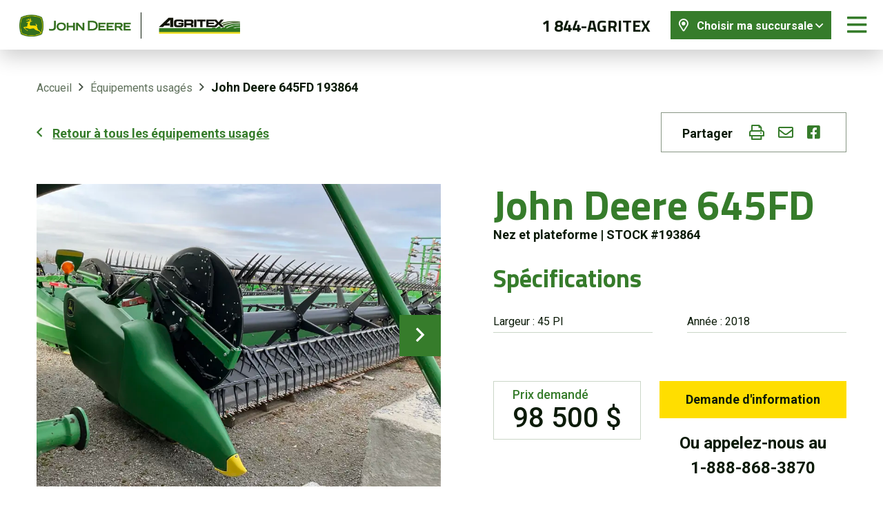

--- FILE ---
content_type: text/html; charset=utf-8
request_url: https://agritex.ca/equipements-usages/john-deere-645fd-193864
body_size: 42228
content:




<!doctype html>
<html lang="fr-CA">
<head>
	<!-- Google Tag Manager -->
  <script>
    (function (w, d, s, l, i) {
      w[l] = w[l] || []; w[l].push({
        'gtm.start':
          new Date().getTime(), event: 'gtm.js'
      }); var f = d.getElementsByTagName(s)[0],
        j = d.createElement(s), dl = l != 'dataLayer' ? '&l=' + l : ''; j.async = true; j.src =
          'https://www.googletagmanager.com/gtm.js?id=' + i + dl; f.parentNode.insertBefore(j, f);
    })(window, document, 'script', 'dataLayer', 'GTM-T5769D3');</script>
  <!-- End Google Tag Manager -->

	<link rel="canonical" href="https://agritex.ca/equipements-usages/john-deere-645fd-193864" />
			<link rel="alternate" hreflang="x-default" href="https://agritex.ca/equipements-usages/john-deere-645fd-193864" />
			<link rel="alternate" hreflang="fr-CA" href="https://agritex.ca/equipements-usages/john-deere-645fd-193864" />
			<link rel="alternate" hreflang="en-CA" href="https://agritex.ca/en/used-equipment/john-deere-645fd-193864" />
		<meta name="robots" content="index, follow, max-image-preview:large, max-snippet:-1, max-video-preview:-1">

	<meta http-equiv="Content-Type" content="text/html; charset=utf-8" />
	<title>
Nez et plateforme John Deere 645FD 2018 (#193864) | &#xC9;quipement usag&#xE9;	</title>
		<meta name="description" content="D&#xE9;couvrez nos &#xE9;quipements usag&#xE9;s. Nez et plateforme John Deere 645FD 2018 (#193864) en stock.">
	<meta http-equiv="X-UA-Compatible" content="IE=edge,chrome=1" />
	<meta name="viewport" content="maximum-scale=1, width=device-width" />
	<meta name="apple-mobile-web-app-capable" content="yes" />
	<meta name="HandheldFriendly" content="True" />
	<link rel="shortcut icon" href="/images/favicon.ico" />
	

				<meta property="og:image" content="/media/tzpfm0op/theader_88481.jpg">
				<meta property="og:image:secure_url" content="/media/tzpfm0op/theader_88481.jpg">
	
	<link rel="stylesheet" type="text/css" href="/css/global/main.min.css" />
	<link rel="stylesheet" type="text/css" href="/css/global/fontAwesome/all.min.css" />
	<link rel="stylesheet" type="text/css" href="/dist/chunk-vendors.css" />
	<link rel="stylesheet" type="text/css" href="/dist/app.css" />
	

	<script async defer type="application/javascript" src="https://www.google.com/recaptcha/api.js"></script>
	<script type="text/javascript" defer src="/scripts/global/functions.js"></script>
	<script type="module" defer src="/scripts/global/functions.es5.min.js"></script>
	<script type="module" defer src="/dist/chunk-vendors.js"></script>
	<script type="module" defer src="/dist/app.js"></script>


	
	<link type="text/css" rel="stylesheet" href="/css/global/template-EquipementUsage.min.css" />
	<link type="text/css" rel="stylesheet" href="/css/global/tiny-slider.css" />
	<script defer src="/scripts/global/tiny-slider.js"></script>
	<script>
    function getBackUrl(event) {
      event.preventDefault();
      var usedProductsPageUrl = location.origin + '/equipements-usages';

      if (document.referrer.indexOf(location.host) >= 0) {
        if (document.referrer.startsWith(location.origin) && (document.referrer + '/') === usedProductsPageUrl) {
          location.href = usedProductsPageUrl + '#last-state';
        } else {
          window.history.back();
        }
			} else {
        location.href = usedProductsPageUrl;
			}
    }
	</script>

	
	<script defer src="/scripts/global/script-galerie.es5.min.js"></script>
	<script defer src="/scripts/global/share.es5.min.js"></script>

</head>
<body onLoad="document.body.classList.add('loaded')">
	<!-- Google Tag Manager (noscript) -->
	<noscript>
		<iframe src="https://www.googletagmanager.com/ns.html?id=GTM-T5769D3"
						height="0" width="0" style="display:none;visibility:hidden"></iframe>
	</noscript>
	<!-- End Google Tag Manager (noscript) -->

	<div class="wrapAll" id="app">
		<header>
			<div class="top">
				<div class="left logo">
						<a href="/">
							
<picture>
  <source media='(min-width: 768px)' srcset='/images/Logo-johndeere.png?format=webp&width=290' type='image/webp'>
  <source media='(max-width: 768px)' srcset='/images/Logo-johndeere.png?format=webp&width=308' type='image/webp'>
  <img src='/images/Logo-johndeere.png' alt='John Deere' loading='lazy' />
</picture>
							
<picture>
  <source media='(min-width: 768px)' srcset='/images/agritex-logo.png?format=webp&width=211' type='image/webp'>
  <source media='(max-width: 768px)' srcset='/images/agritex-logo.png?format=webp&width=222' type='image/webp'>
  <img src='/images/agritex-logo.png' alt='Agritex' loading='lazy' />
</picture>
						</a>
					<button class="hamburger mobil far fa-bars" title="Menu" id="btnMenu"></button>
				</div>

				<div class="right" id="menuUtilContainer">
					<nav class="menuCss2">
						



  <ul>
      <li class="item_1368">
            <a href="https://agritex.dealercustomerportal.com/?aliaspath=%2fLanding&amp;lang=fr-ca" target="_blank">Portail client</a>
      </li>
      <li class="item_1241">
          <a  href="/a-propos">&#xC0; propos</a>
      </li>
      <li class="item_2484">
          <a  href="/promotions">Promotions</a>
      </li>
      <li class="item_2485">
              <a  href="/carrieres/une-carriere-chez-agritex" class="redirect">Carri&#xE8;res</a>
      </li>
      <li class="item_48173 parent">
              <a  href="/actualites/blogue" class="redirect">Actualit&#xE9;s</a>
            <div class="subMenu subMenuLevel_1">
              <ul>
      <li class="item_1267">
          <a  href="/actualites/blogue">Blogue</a>
      </li>
      <li class="item_2475">
          <a  href="/actualites/videos">Vid&#xE9;os</a>
      </li>
              </ul>
            </div>
      </li>
      <li class="item_1240">
          <a  href="/nous-joindre">Nous joindre</a>
      </li>
      <li class="item_lang">
        


    <li class="item_lang">
      <a href="/en/used-equipment/john-deere-645fd-193864">
        EN
      </a>
    </li>
    <li class="item_lang selected">
      <a href="/equipements-usages/john-deere-645fd-193864">
        FR
      </a>
    </li>





      </li>
  </ul>

					</nav>
					<div class="branches">
						<div class="phone"><a id="branchPhone" href="tel:+18442474839" class="phoneNumber">1 844-AGRITEX</a></div>
						<div class="fakeDropdown">
							<div class="toggle">Choisir ma succursale</div>
							<div class="toggleContent">
											<a id="7724d10d-4b04-46ef-9d55-36f2300086c4" data-phone="450 836-3444" href="/succursales/berthierville">Berthierville</a>
											<a id="c72ebc37-e6c6-4e6d-8646-f2a6ab89c7d6" data-phone="819 474-0002" href="/succursales/drummondville">Drummondville</a>
											<a id="d2f184e1-611d-42a0-90ce-13c6ffad5776" data-phone="418 325-3337" href="/succursales/la-perade">La P&#xE9;rade</a>
											<a id="a520a978-50b8-4c0c-af65-d2d13408465b" data-phone="418 831-3701" href="/succursales/quebec">Qu&#xE9;bec</a>
											<a id="4d55ffb8-8f82-4acc-a7ff-a044b3c3092d" data-phone="819 826-3707" href="/succursales/richmond">Richmond</a>
											<a id="e9333d2c-020c-43a5-8ef2-f27f48f2223f" data-phone="819 229-3686" href="/succursales/st-celestin">St-C&#xE9;lestin</a>
											<a id="8b6d1c86-2f7d-45e0-8008-431923f3b358" data-phone="450 245-3624" href="/succursales/st-jacques">St-Jacques</a>
											<a id="ad5d499a-f50a-4b45-b198-f1232e1cfbb9" data-phone="450 265-3844" href="/succursales/st-polycarpe">St-Polycarpe</a>
											<a id="58791a05-4e0d-4659-94be-6131d458c770" data-phone="450 588-7888" href="/succursales/st-roch">St-Roch</a>
											<a id="0bc44743-527f-4f0b-89c7-e6ec60d35aae" data-phone="450 427-2118" href="/succursales/ste-martine">Ste-Martine</a>
											<a id="64d513bf-6ab2-42cd-bc7d-f156402e2e0c" data-phone="819 758-0643" href="/succursales/victoriaville">Victoriaville</a>
											<a id="975545e7-0000-4e9d-ad0b-12dfdd58f499" data-phone="450 789-2304" href="/succursales/yamaska">Yamaska</a>
							</div>
						</div>
					</div>
					<button class="hamburger util" title="Menu" id="btnMenuUtil" class="far fa-bars"></button>
					<button class="hamburger mobil" title="Menu" id="btnMenu" class="far fa-bars"></button>
				</div>
			</div>
			<div class="main">
				<div class="borderYellow">
					<nav class="menuCss1">
						



  <ul>
      <li class="item_1131 parent">
              <a >&#xC9;quipements neufs</a>

<div class="subMenuSpecial">
  <ul>
        <li>
          <a href="/equipements-neufs/agricole" class="preview">
<picture>
  <source media='(min-width: 768px)' srcset='/media/dksimsxu/agricole.jpg?mode=crop&width=217&height=0&quality=80&format=webp' type='image/webp'>
  <source media='(max-width: 768px)' srcset='/media/dksimsxu/agricole.jpg?mode=crop&width=648&height=0&quality=80&format=webp' type='image/webp'>
  <img src='/media/dksimsxu/agricole.jpg' alt='Agricole' loading='lazy' />
</picture></a>
          <a href="/equipements-neufs/agricole">Agricole</a>
              <div>
                <ul>
                  <li>
                      <a href="/equipements-neufs/agricole/tracteurs-et-chargeurs">Tracteurs et chargeurs</a>
                  </li>
                  <li>
                      <a href="/equipements-neufs/agricole/ensemencement-et-arrosage">Ensemencement et arrosage</a>
                  </li>
                  <li>
                      <a href="/equipements-neufs/agricole/recolte">R&#xE9;colte</a>
                  </li>
                  <li>
                      <a href="/equipements-neufs/agricole/foin-et-fenaison">Foin et fenaison</a>
                  </li>
                  <li>
                      <a href="/equipements-neufs/agricole/vehicules-utilitaires">V&#xE9;hicules utilitaires</a>
                  </li>
                  <li>
                      <a href="/equipements-neufs/agricole/travail-du-sol">Travail du sol</a>
                  </li>
                </ul>
              </div>
        </li>
        <li>
          <a href="/equipements-neufs/commercial" class="preview">
<picture>
  <source media='(min-width: 768px)' srcset='/media/ucofv4tw/commercial.jpg?mode=crop&width=217&height=0&quality=80&format=webp' type='image/webp'>
  <source media='(max-width: 768px)' srcset='/media/ucofv4tw/commercial.jpg?mode=crop&width=648&height=0&quality=80&format=webp' type='image/webp'>
  <img src='/media/ucofv4tw/commercial.jpg' alt='Commercial' loading='lazy' />
</picture></a>
          <a href="/equipements-neufs/commercial">Commercial</a>
              <div>
                <ul>
                  <li>
                      <a href="/equipements-neufs/commercial/tracteurs-et-chargeurs">Tracteurs et chargeurs</a>
                  </li>
                  <li>
                      <a href="/equipements-neufs/commercial/tonte-commerciale">Tonte commerciale</a>
                  </li>
                  <li>
                      <a href="/equipements-neufs/commercial/chantier">Chantier</a>
                  </li>
                  <li>
                      <a href="/equipements-neufs/commercial/accessoires-de-deneigement">Accessoires de d&#xE9;neigement</a>
                  </li>
                  <li>
                      <a href="/equipements-neufs/commercial/vehicules-utilitaires">V&#xE9;hicules utilitaires</a>
                  </li>
                </ul>
              </div>
        </li>
        <li>
          <a href="/equipements-neufs/construction-compact" class="preview">
<picture>
  <source media='(min-width: 768px)' srcset='/media/e5uhhslh/construction-compacte.jpg?mode=crop&width=217&height=0&quality=80&format=webp' type='image/webp'>
  <source media='(max-width: 768px)' srcset='/media/e5uhhslh/construction-compacte.jpg?mode=crop&width=648&height=0&quality=80&format=webp' type='image/webp'>
  <img src='/media/e5uhhslh/construction-compacte.jpg' alt='Construction compact' loading='lazy' />
</picture></a>
          <a href="/equipements-neufs/construction-compact">Construction compact</a>
              <div>
                <ul>
                  <li>
                      <a href="/equipements-neufs/construction-compact/excavatrices-compactes">Excavatrices compactes</a>
                  </li>
                  <li>
                      <a href="/equipements-neufs/construction-compact/chargeuses-compactes-a-roue">Chargeuses compactes &#xE0; roue</a>
                  </li>
                  <li>
                      <a href="/equipements-neufs/construction-compact/chargeuses-a-direction-differentielle">Chargeuses &#xE0; direction diff&#xE9;rentielle</a>
                  </li>
                  <li>
                      <a href="/equipements-neufs/construction-compact/chargeuses-compactes-chenillees">Chargeuses compactes chenill&#xE9;es</a>
                  </li>
                </ul>
              </div>
        </li>
        <li>
          <a href="/equipements-neufs/residentiel" class="preview">
<picture>
  <source media='(min-width: 768px)' srcset='/media/2mzfohbd/residentiel.jpg?mode=crop&width=217&height=0&quality=80&format=webp' type='image/webp'>
  <source media='(max-width: 768px)' srcset='/media/2mzfohbd/residentiel.jpg?mode=crop&width=648&height=0&quality=80&format=webp' type='image/webp'>
  <img src='/media/2mzfohbd/residentiel.jpg' alt='R&#233;sidentiel' loading='lazy' />
</picture></a>
          <a href="/equipements-neufs/residentiel">R&#xE9;sidentiel</a>
              <div>
                <ul>
                  <li>
                      <a href="/equipements-neufs/residentiel/tondeuses-a-rayon-de-braquage-nul-ztrak">Tondeuses &#xE0; rayon de braquage nul ZTrak</a>
                  </li>
                  <li>
                      <a href="/equipements-neufs/residentiel/tracteurs-de-pelouse">Tracteurs de pelouse</a>
                  </li>
                  <li>
                      <a href="/equipements-neufs/residentiel/tracteurs-compacts">Tracteurs compacts</a>
                  </li>
                  <li>
                      <a href="/equipements-neufs/residentiel/vehicules-utilitaires">V&#xE9;hicules utilitaires</a>
                  </li>
                </ul>
              </div>
        </li>
  </ul>
</div>      </li>
      <li class="item_2671 selected">
          <a aria-current=page href="/equipements-usages">&#xC9;quipements usag&#xE9;s</a>
      </li>
      <li class="item_48174 parent">
              <a  href="/pieces-et-services/pieces-et-accessoires" class="redirect">Pi&#xE8;ces et services</a>

<div class="subMenuSpecial">
  <ul>
        <li>
          <a href="/pieces-et-services/pieces-et-accessoires" class="preview">
<picture>
  <source media='(min-width: 768px)' srcset='/media/iqunjdqy/banner-pieces.png?mode=crop&width=217&height=0&quality=80&format=webp' type='image/webp'>
  <source media='(max-width: 768px)' srcset='/media/iqunjdqy/banner-pieces.png?mode=crop&width=648&height=0&quality=80&format=webp' type='image/webp'>
  <img src='/media/iqunjdqy/banner-pieces.png' alt='Pi&#232;ces et accessoires' loading='lazy' />
</picture></a>
          <a href="/pieces-et-services/pieces-et-accessoires">Pi&#xE8;ces et accessoires</a>
              <div>
                <ul>
                  <li>
                      <a href="https://shop.deere.com/ca/fr/?dealer-id=731096" target="_blank">Acheter des pi&#xE8;ces r&#xE9;sidentielles</a>
                  </li>
                </ul>
              </div>
        </li>
        <li>
          <a href="/pieces-et-services/services-d-entretien" class="preview">
<picture>
  <source media='(min-width: 768px)' srcset='/media/q40hci5h/banner-services.png?mode=crop&width=217&height=0&quality=80&format=webp' type='image/webp'>
  <source media='(max-width: 768px)' srcset='/media/q40hci5h/banner-services.png?mode=crop&width=648&height=0&quality=80&format=webp' type='image/webp'>
  <img src='/media/q40hci5h/banner-services.png' alt='Services d’entretien' loading='lazy' />
</picture></a>
          <a href="/pieces-et-services/services-d-entretien">Services d&#x2019;entretien</a>
        </li>
  </ul>
</div>      </li>
      <li class="item_2500 parent">
              <a  href="/agriculture-de-precision/agriculture-de-precision" class="redirect">Agriculture de pr&#xE9;cision</a>

<div class="subMenuSpecial">
  <ul>
        <li>
          <a href="/agriculture-de-precision/agriculture-de-precision" class="preview">
<picture>
  <source media='(min-width: 768px)' srcset='/media/fxyfukkw/agriculture-precision.jpg?mode=crop&width=217&height=0&quality=80&format=webp' type='image/webp'>
  <source media='(max-width: 768px)' srcset='/media/fxyfukkw/agriculture-precision.jpg?mode=crop&width=648&height=0&quality=80&format=webp' type='image/webp'>
  <img src='/media/fxyfukkw/agriculture-precision.jpg' alt='Agriculture de pr&#233;cision' loading='lazy' />
</picture></a>
          <a href="/agriculture-de-precision/agriculture-de-precision">Agriculture de pr&#xE9;cision</a>
              <div>
                <ul>
                  <li>
                      <a href="/agriculture-de-precision/agriculture-de-precision/gestion-des-champs-et-des-eaux">Gestion des champs et des eaux</a>
                  </li>
                  <li>
                      <a href="/agriculture-de-precision/agriculture-de-precision/guidage">Guidage</a>
                  </li>
                  <li>
                      <a href="/agriculture-de-precision/agriculture-de-precision/application-a-debit-variable">Application &#xE0; d&#xE9;bit variable</a>
                  </li>
                  <li>
                      <a href="/agriculture-de-precision/agriculture-de-precision/gestion-des-donnees">Gestion des donn&#xE9;es</a>
                  </li>
                  <li>
                      <a href="/agriculture-de-precision/agriculture-de-precision/gestion-a-distance">Gestion &#xE0; distance</a>
                  </li>
                  <li>
                      <a href="/agriculture-de-precision/agriculture-de-precision/optimisation-des-equipements">Optimisation des &#xE9;quipements</a>
                  </li>
                  <li>
                      <a href="https://myjohndeere.deere.com/mjd/my/login" target="_blank">Outils de gestion num&#xE9;riques</a>
                  </li>
                  <li>
                      <a href="https://my.splashtop.com/sos/packages/download/S47THLJ73ZPR" target="_blank">T&#xE9;l&#xE9;charger Splashtop</a>
                  </li>
                </ul>
              </div>
        </li>
  </ul>
</div>      </li>
      <li class="item_48175">
            <a href="https://boutique.agritex.ca/" target="_blank">Boutique</a>
      </li>
      <li class="item_search">
        <div class="searchBox">

<form method="GET" action="/resultats-de-recherche">
  <input class="searchInput" type="search" aria-label="Rechercher" placeholder="Rechercher" name="q" autocomplete="off" />
  <button class="searchButton far fa-search" placeholder="Rechercher" type="submit" name="Rechercher"></button>
</form></div>
      </li>
  </ul>

					</nav>
					<div class="toggleSearch"></div>
					<div class="search">
						<div class="close"></div>
						

<form method="GET" action="/resultats-de-recherche">
  <input class="searchInput" type="search" aria-label="Rechercher" placeholder="Rechercher" name="q" autocomplete="off" />
  <button class="searchButton far fa-search" placeholder="Rechercher" type="submit" name="Rechercher"></button>
</form>
					</div>
				</div>
			</div>
		</header>
		



<div class="wrapContent usedEquipment">
	<div class="content padX padY">
		


	<div class="breadcrumb">
		<ul>
				<li class="selected">
						<a aria-current=page href="/">Accueil</a>
				</li>
				<li class="selected">
						<a aria-current=page href="/equipements-usages">&#xC9;quipements usag&#xE9;s</a>
				</li>

		<li class="active">
John Deere 645FD 193864		</li>
		</ul>
	</div>

		<div class="split">
			<a href="#" class="back" onclick="getBackUrl(event)">Retour &#xE0; tous les &#xE9;quipements usag&#xE9;s</a>
			

<div class="share">
	Partager <a onClick="print()" class="print"></a><a onClick="share('Email')" class="mail"></a><a onClick="share('Facebook')" class="facebook"></a>
</div>
		</div>

		<div class="twoColumn">
			<div class="showTo1024 mainInfos text">
				

<h1>John Deere 645FD</h1>
<div class="typeAndSku">
Nez et plateforme <span> | </span>
  STOCK #193864
</div>


			</div>
			<div class="left gallery">
						<div class="top">
							<div class="slider">

<picture>
  <source media='(min-width: 768px)' srcset='/media/tzpfm0op/theader_88481.jpg?format=webp&width=870' type='image/webp'>
  <source media='(max-width: 768px)' srcset='/media/tzpfm0op/theader_88481.jpg?format=webp&width=767' type='image/webp'>
  <img src='/media/tzpfm0op/theader_88481.jpg' alt='John Deere 645FD' loading='lazy' />
</picture>
<picture>
  <source media='(min-width: 768px)' srcset='/media/qhile3dx/theader_88482.jpg?format=webp&width=870' type='image/webp'>
  <source media='(max-width: 768px)' srcset='/media/qhile3dx/theader_88482.jpg?format=webp&width=767' type='image/webp'>
  <img src='/media/qhile3dx/theader_88482.jpg' alt='John Deere 645FD' loading='lazy' />
</picture>
<picture>
  <source media='(min-width: 768px)' srcset='/media/tmvjqbqu/theader_88483.jpg?format=webp&width=870' type='image/webp'>
  <source media='(max-width: 768px)' srcset='/media/tmvjqbqu/theader_88483.jpg?format=webp&width=767' type='image/webp'>
  <img src='/media/tmvjqbqu/theader_88483.jpg' alt='John Deere 645FD' loading='lazy' />
</picture>
<picture>
  <source media='(min-width: 768px)' srcset='/media/jtgfddgg/theader_88484.jpg?format=webp&width=870' type='image/webp'>
  <source media='(max-width: 768px)' srcset='/media/jtgfddgg/theader_88484.jpg?format=webp&width=767' type='image/webp'>
  <img src='/media/jtgfddgg/theader_88484.jpg' alt='John Deere 645FD' loading='lazy' />
</picture>
<picture>
  <source media='(min-width: 768px)' srcset='/media/acgjmg33/theader_88485.jpg?format=webp&width=870' type='image/webp'>
  <source media='(max-width: 768px)' srcset='/media/acgjmg33/theader_88485.jpg?format=webp&width=767' type='image/webp'>
  <img src='/media/acgjmg33/theader_88485.jpg' alt='John Deere 645FD' loading='lazy' />
</picture>
<picture>
  <source media='(min-width: 768px)' srcset='/media/zkvp0svm/theader_88486.jpg?format=webp&width=870' type='image/webp'>
  <source media='(max-width: 768px)' srcset='/media/zkvp0svm/theader_88486.jpg?format=webp&width=767' type='image/webp'>
  <img src='/media/zkvp0svm/theader_88486.jpg' alt='John Deere 645FD' loading='lazy' />
</picture>							</div>
						</div>
						<div class="bottom">
							<div class="smallSlider">

<picture>
  <source media='(min-width: 768px)' srcset='/media/tzpfm0op/theader_88481.jpg?format=webp&width=128' type='image/webp'>
  <source media='(max-width: 768px)' srcset='/media/tzpfm0op/theader_88481.jpg?format=webp&width=128' type='image/webp'>
  <img src='/media/tzpfm0op/theader_88481.jpg' alt='John Deere 645FD' loading='lazy' />
</picture>
<picture>
  <source media='(min-width: 768px)' srcset='/media/qhile3dx/theader_88482.jpg?format=webp&width=128' type='image/webp'>
  <source media='(max-width: 768px)' srcset='/media/qhile3dx/theader_88482.jpg?format=webp&width=128' type='image/webp'>
  <img src='/media/qhile3dx/theader_88482.jpg' alt='John Deere 645FD' loading='lazy' />
</picture>
<picture>
  <source media='(min-width: 768px)' srcset='/media/tmvjqbqu/theader_88483.jpg?format=webp&width=128' type='image/webp'>
  <source media='(max-width: 768px)' srcset='/media/tmvjqbqu/theader_88483.jpg?format=webp&width=128' type='image/webp'>
  <img src='/media/tmvjqbqu/theader_88483.jpg' alt='John Deere 645FD' loading='lazy' />
</picture>
<picture>
  <source media='(min-width: 768px)' srcset='/media/jtgfddgg/theader_88484.jpg?format=webp&width=128' type='image/webp'>
  <source media='(max-width: 768px)' srcset='/media/jtgfddgg/theader_88484.jpg?format=webp&width=128' type='image/webp'>
  <img src='/media/jtgfddgg/theader_88484.jpg' alt='John Deere 645FD' loading='lazy' />
</picture>
<picture>
  <source media='(min-width: 768px)' srcset='/media/acgjmg33/theader_88485.jpg?format=webp&width=128' type='image/webp'>
  <source media='(max-width: 768px)' srcset='/media/acgjmg33/theader_88485.jpg?format=webp&width=128' type='image/webp'>
  <img src='/media/acgjmg33/theader_88485.jpg' alt='John Deere 645FD' loading='lazy' />
</picture>
<picture>
  <source media='(min-width: 768px)' srcset='/media/zkvp0svm/theader_88486.jpg?format=webp&width=128' type='image/webp'>
  <source media='(max-width: 768px)' srcset='/media/zkvp0svm/theader_88486.jpg?format=webp&width=128' type='image/webp'>
  <img src='/media/zkvp0svm/theader_88486.jpg' alt='John Deere 645FD' loading='lazy' />
</picture>							</div>
						</div>
			</div>
			

<div class="share">
	Partager <a onClick="print()" class="print"></a><a onClick="share('Email')" class="mail"></a><a onClick="share('Facebook')" class="facebook"></a>
</div>
			<div class="right mainInfos text">
				

<h1>John Deere 645FD</h1>
<div class="typeAndSku">
Nez et plateforme <span> | </span>
  STOCK #193864
</div>



						<div class="specs">
							<h2>Sp&#xE9;cifications</h2>
							<div class="generalSpecList">
											<div class="rowSpec">Largeur : 45 PI</div>
											<div class="rowSpec">Ann&#xE9;e : 2018</div>
							</div>
						</div>
				<div class="wheelSpec">
				</div>
				<div class="priceSection">

							<div class="left">
								<div class="label">Prix demand&#xE9;</div>
								<div class="price">98&#xA0;500 $</div>
							</div>

					<div class="right requestInfo">
						<a href="/nous-joindre?guid=7f0d0cbe-0af9-4f6a-a302-52d26b0ccfa9" class="btn alt">Demande d&#x27;information</a>
						<p>Ou appelez-nous au <a href="tel:18888683870">1-888-868-3870</a></p>
					</div>
				</div>
			</div>
		</div>
		<div class="fullwidth width75">
					<h3>Informations suppl&#xE9;mentaires</h3>
table à tapis 45 pi, reel flip over, back shaft télescopique, single point, téflons, capteur Contour Master

					<h3>Options</h3>
Flex head &#x2022; Stone dam bas &#x2022; Poly skid plate &#x2022; ContourMaster sensors &#x2022; Shafts t&#xE9;l&#xE9;scopiques &#x2022; Branchement hydraulique &#xE0; point unique		</div>
	</div>


</div>


	</div>

	<footer>
		<div class="top">
			<div class="left blocFooter padX padY">
				<div class="content menuFooter">
					



  <ul>
      <li class="item_1131">
              <a >&#xC9;quipements neufs</a>
      </li>
      <li class="item_2671 selected">
          <a aria-current=page href="/equipements-usages">&#xC9;quipements usag&#xE9;s</a>
      </li>
      <li class="item_48174">
              <a  href="/pieces-et-services/pieces-et-accessoires" class="redirect">Pi&#xE8;ces et services</a>
      </li>
      <li class="item_2500">
              <a  href="/agriculture-de-precision/agriculture-de-precision" class="redirect">Agriculture de pr&#xE9;cision</a>
      </li>
      <li class="item_48175">
            <a href="https://boutique.agritex.ca/" target="_blank">Boutique</a>
      </li>
  </ul>

					



  <ul>
      <li class="item_1368">
            <a href="https://agritex.dealercustomerportal.com/?aliaspath=%2fLanding&amp;lang=fr-ca" target="_blank">Portail client</a>
      </li>
      <li class="item_1241">
          <a  href="/a-propos">&#xC0; propos</a>
      </li>
      <li class="item_2484">
          <a  href="/promotions">Promotions</a>
      </li>
      <li class="item_2485">
              <a  href="/carrieres/une-carriere-chez-agritex" class="redirect">Carri&#xE8;res</a>
      </li>
      <li class="item_48173">
              <a  href="/actualites/blogue" class="redirect">Actualit&#xE9;s</a>
      </li>
      <li class="item_1240">
          <a  href="/nous-joindre">Nous joindre</a>
      </li>
  </ul>

				</div>
				<div class="content clientAcces">
					<div class="text">
						<h3>1 844-AGRITEX</h3>
						<p>Acc&#xE9;der au portail client</p>
					</div>
					<div class="cta">
						<a href="https://agritex.dealercustomerportal.com/?aliaspath=%2fLanding&amp;lang=fr-ca" target="_blank" class="btn">Portail client</a>
					</div>
				</div>
				<div class="content newsletters">
					<div class="text">
						<h3>L&#x27;infolettre Agritex</h3>
						<p>Abonnez-vous &#xE0; notre infolettre&#xA;pour recevoir des nouvelles exclusives.</p>
					</div>
					<div class="cta ctaMaillingList">
						<a href="https://app.cyberimpact.com/clients/43305/subscribe-forms/1F5045AB-96E0-427C-9B93-D40DF5D0A7D9" target="_blank" class="btn">M&#x2019;inscrire</a>
					</div>
				</div>

			</div>
			<div class="right blocFooter">
				<div class="content">
					<div class="text">
						<h3>Trouvez-nous</h3>
						<p>Agritex dispose d&#x27;un r&#xE9;seau de&#xA;12 succursales pour mieux vous servir.</p>
					</div>
					<div class="cta">
						<a href="/succursales" class="btn white ctaBranches">Nos succursales</a>
					</div>
				</div>
			</div>
		</div>
		<div class="bottom padX">
			<div class="left"></div>
			<div class="center">
				<div class="left">&#xA9;2020 Agritex - Tous droits r&#xE9;serv&#xE9;s</div>
				<div class="center">
					<a href="/politique-de-confidentialite">Politique de confidentialit&#xE9;</a> -
							<span><a href="/loi-sur-les-chaines-d-approvisionnement">Loi sur les cha&#xEE;nes d&#x2019;approvisionnement</a> - </span>
					<a href="/plan-de-site">Plan du site</a>
				</div>
				<div class="right">
					<div class="label">Suivez-nous</div>
					<div class="medias">
						<a href="https://www.facebook.com/AgritexJD/" target="_blank" class="facebook" ></a>
						<a href="https://www.youtube.com/channel/UCFYuwWyp3dVNLQjW7mGRKbQ" target="_blank" class="youTube" ></a>
						<a href="https://www.instagram.com/groupeagritex/" target="_blank" class="instagram" ></a>
						<a href="https://fr.linkedin.com/company/le-groupe-agritex-inc-" target="_blank" class="linkedIn" ></a>
						<a href="https://www.tiktok.com/@groupeagritex" target="_blank" class="tiktok">
							<svg xmlns="http://www.w3.org/2000/svg" viewBox="0 0 448 512">
								<path d="M448 209.9a210.1 210.1 0 0 1 -122.8-39.3V349.4A162.6 162.6 0 1 1 185 188.3V278.2a74.6 74.6 0 1 0 52.2 71.2V0l88 0a121.2 121.2 0 0 0 1.9 22.2h0A122.2 122.2 0 0 0 381 102.4a121.4 121.4 0 0 0 67 20.1z" />
							</svg>
						</a>
					</div>
				</div>
			</div>
			<div class="right">
				<a href="https://www.nmedia.ca/" target="_blank" class="nmedia">Conception 
<picture>
  <source media='(min-width: 768px)' srcset='/images/logo-nmedia.png?format=webp&width=60' type='image/webp'>
  <source media='(max-width: 768px)' srcset='/images/logo-nmedia.png?format=webp&width=60' type='image/webp'>
  <img src='/images/logo-nmedia.png' alt='Nm&#233;dia' loading='lazy' />
</picture></a>
			</div>
		</div>
	</footer>

	<div class="menuMobile" id="menuMobile">
		<div class="searchBox">
			

<form method="GET" action="/resultats-de-recherche">
  <input class="searchInput" type="search" aria-label="Rechercher" placeholder="Rechercher" name="q" autocomplete="off" />
  <button class="searchButton far fa-search" placeholder="Rechercher" type="submit" name="Rechercher"></button>
</form>
		</div>
		<div class="main">
			<nav aria-label="Menu principal">



  <ul>
      <li class="item_1131 parent">
              <a >&#xC9;quipements neufs</a>

<div class="subMenuSpecial">
  <ul>
        <li>
          <a href="/equipements-neufs/agricole" class="preview">
<picture>
  <source media='(min-width: 768px)' srcset='/media/dksimsxu/agricole.jpg?mode=crop&width=217&height=0&quality=80&format=webp' type='image/webp'>
  <source media='(max-width: 768px)' srcset='/media/dksimsxu/agricole.jpg?mode=crop&width=648&height=0&quality=80&format=webp' type='image/webp'>
  <img src='/media/dksimsxu/agricole.jpg' alt='Agricole' loading='lazy' />
</picture></a>
          <a href="/equipements-neufs/agricole">Agricole</a>
              <div>
                <ul>
                  <li>
                      <a href="/equipements-neufs/agricole/tracteurs-et-chargeurs">Tracteurs et chargeurs</a>
                  </li>
                  <li>
                      <a href="/equipements-neufs/agricole/ensemencement-et-arrosage">Ensemencement et arrosage</a>
                  </li>
                  <li>
                      <a href="/equipements-neufs/agricole/recolte">R&#xE9;colte</a>
                  </li>
                  <li>
                      <a href="/equipements-neufs/agricole/foin-et-fenaison">Foin et fenaison</a>
                  </li>
                  <li>
                      <a href="/equipements-neufs/agricole/vehicules-utilitaires">V&#xE9;hicules utilitaires</a>
                  </li>
                  <li>
                      <a href="/equipements-neufs/agricole/travail-du-sol">Travail du sol</a>
                  </li>
                </ul>
              </div>
        </li>
        <li>
          <a href="/equipements-neufs/commercial" class="preview">
<picture>
  <source media='(min-width: 768px)' srcset='/media/ucofv4tw/commercial.jpg?mode=crop&width=217&height=0&quality=80&format=webp' type='image/webp'>
  <source media='(max-width: 768px)' srcset='/media/ucofv4tw/commercial.jpg?mode=crop&width=648&height=0&quality=80&format=webp' type='image/webp'>
  <img src='/media/ucofv4tw/commercial.jpg' alt='Commercial' loading='lazy' />
</picture></a>
          <a href="/equipements-neufs/commercial">Commercial</a>
              <div>
                <ul>
                  <li>
                      <a href="/equipements-neufs/commercial/tracteurs-et-chargeurs">Tracteurs et chargeurs</a>
                  </li>
                  <li>
                      <a href="/equipements-neufs/commercial/tonte-commerciale">Tonte commerciale</a>
                  </li>
                  <li>
                      <a href="/equipements-neufs/commercial/chantier">Chantier</a>
                  </li>
                  <li>
                      <a href="/equipements-neufs/commercial/accessoires-de-deneigement">Accessoires de d&#xE9;neigement</a>
                  </li>
                  <li>
                      <a href="/equipements-neufs/commercial/vehicules-utilitaires">V&#xE9;hicules utilitaires</a>
                  </li>
                </ul>
              </div>
        </li>
        <li>
          <a href="/equipements-neufs/construction-compact" class="preview">
<picture>
  <source media='(min-width: 768px)' srcset='/media/e5uhhslh/construction-compacte.jpg?mode=crop&width=217&height=0&quality=80&format=webp' type='image/webp'>
  <source media='(max-width: 768px)' srcset='/media/e5uhhslh/construction-compacte.jpg?mode=crop&width=648&height=0&quality=80&format=webp' type='image/webp'>
  <img src='/media/e5uhhslh/construction-compacte.jpg' alt='Construction compact' loading='lazy' />
</picture></a>
          <a href="/equipements-neufs/construction-compact">Construction compact</a>
              <div>
                <ul>
                  <li>
                      <a href="/equipements-neufs/construction-compact/excavatrices-compactes">Excavatrices compactes</a>
                  </li>
                  <li>
                      <a href="/equipements-neufs/construction-compact/chargeuses-compactes-a-roue">Chargeuses compactes &#xE0; roue</a>
                  </li>
                  <li>
                      <a href="/equipements-neufs/construction-compact/chargeuses-a-direction-differentielle">Chargeuses &#xE0; direction diff&#xE9;rentielle</a>
                  </li>
                  <li>
                      <a href="/equipements-neufs/construction-compact/chargeuses-compactes-chenillees">Chargeuses compactes chenill&#xE9;es</a>
                  </li>
                </ul>
              </div>
        </li>
        <li>
          <a href="/equipements-neufs/residentiel" class="preview">
<picture>
  <source media='(min-width: 768px)' srcset='/media/2mzfohbd/residentiel.jpg?mode=crop&width=217&height=0&quality=80&format=webp' type='image/webp'>
  <source media='(max-width: 768px)' srcset='/media/2mzfohbd/residentiel.jpg?mode=crop&width=648&height=0&quality=80&format=webp' type='image/webp'>
  <img src='/media/2mzfohbd/residentiel.jpg' alt='R&#233;sidentiel' loading='lazy' />
</picture></a>
          <a href="/equipements-neufs/residentiel">R&#xE9;sidentiel</a>
              <div>
                <ul>
                  <li>
                      <a href="/equipements-neufs/residentiel/tondeuses-a-rayon-de-braquage-nul-ztrak">Tondeuses &#xE0; rayon de braquage nul ZTrak</a>
                  </li>
                  <li>
                      <a href="/equipements-neufs/residentiel/tracteurs-de-pelouse">Tracteurs de pelouse</a>
                  </li>
                  <li>
                      <a href="/equipements-neufs/residentiel/tracteurs-compacts">Tracteurs compacts</a>
                  </li>
                  <li>
                      <a href="/equipements-neufs/residentiel/vehicules-utilitaires">V&#xE9;hicules utilitaires</a>
                  </li>
                </ul>
              </div>
        </li>
  </ul>
</div>      </li>
      <li class="item_2671 selected">
          <a aria-current=page href="/equipements-usages">&#xC9;quipements usag&#xE9;s</a>
      </li>
      <li class="item_48174 parent">
              <a  href="/pieces-et-services/pieces-et-accessoires" class="redirect">Pi&#xE8;ces et services</a>

<div class="subMenuSpecial">
  <ul>
        <li>
          <a href="/pieces-et-services/pieces-et-accessoires" class="preview">
<picture>
  <source media='(min-width: 768px)' srcset='/media/iqunjdqy/banner-pieces.png?mode=crop&width=217&height=0&quality=80&format=webp' type='image/webp'>
  <source media='(max-width: 768px)' srcset='/media/iqunjdqy/banner-pieces.png?mode=crop&width=648&height=0&quality=80&format=webp' type='image/webp'>
  <img src='/media/iqunjdqy/banner-pieces.png' alt='Pi&#232;ces et accessoires' loading='lazy' />
</picture></a>
          <a href="/pieces-et-services/pieces-et-accessoires">Pi&#xE8;ces et accessoires</a>
              <div>
                <ul>
                  <li>
                      <a href="https://shop.deere.com/ca/fr/?dealer-id=731096" target="_blank">Acheter des pi&#xE8;ces r&#xE9;sidentielles</a>
                  </li>
                </ul>
              </div>
        </li>
        <li>
          <a href="/pieces-et-services/services-d-entretien" class="preview">
<picture>
  <source media='(min-width: 768px)' srcset='/media/q40hci5h/banner-services.png?mode=crop&width=217&height=0&quality=80&format=webp' type='image/webp'>
  <source media='(max-width: 768px)' srcset='/media/q40hci5h/banner-services.png?mode=crop&width=648&height=0&quality=80&format=webp' type='image/webp'>
  <img src='/media/q40hci5h/banner-services.png' alt='Services d’entretien' loading='lazy' />
</picture></a>
          <a href="/pieces-et-services/services-d-entretien">Services d&#x2019;entretien</a>
        </li>
  </ul>
</div>      </li>
      <li class="item_2500">
              <a  href="/agriculture-de-precision/agriculture-de-precision" class="redirect">Agriculture de pr&#xE9;cision</a>
      </li>
      <li class="item_48175">
            <a href="https://boutique.agritex.ca/" target="_blank">Boutique</a>
      </li>
  </ul>
</nav>
		</div>
		<div class="util">
			<nav aria-label="Menu secondaire">



  <ul>
      <li class="item_1368">
            <a href="https://agritex.dealercustomerportal.com/?aliaspath=%2fLanding&amp;lang=fr-ca" target="_blank">Portail client</a>
      </li>
      <li class="item_1241">
          <a  href="/a-propos">&#xC0; propos</a>
      </li>
      <li class="item_2484">
          <a  href="/promotions">Promotions</a>
      </li>
      <li class="item_2485">
              <a  href="/carrieres/une-carriere-chez-agritex" class="redirect">Carri&#xE8;res</a>
      </li>
      <li class="item_48173 parent">
              <a  href="/actualites/blogue" class="redirect">Actualit&#xE9;s</a>
            <div class="subMenu subMenuLevel_1">
              <ul>
      <li class="item_1267">
          <a  href="/actualites/blogue">Blogue</a>
      </li>
      <li class="item_2475">
          <a  href="/actualites/videos">Vid&#xE9;os</a>
      </li>
              </ul>
            </div>
      </li>
      <li class="item_1240 parent">
          <a  href="/nous-joindre">Nous joindre</a>
            <div class="subMenu subMenuLevel_1">
              <ul>
      <li class="item_2487">
          <a  href="/nous-joindre/confirmation">Confirmation</a>
      </li>
              </ul>
            </div>
      </li>
      <li class="item_lang">
        


    <li class="item_lang">
      <a href="/en/used-equipment/john-deere-645fd-193864">
        EN
      </a>
    </li>
    <li class="item_lang selected">
      <a href="/equipements-usages/john-deere-645fd-193864">
        FR
      </a>
    </li>





      </li>
  </ul>
</nav>
		</div>
	</div>

	<script type="module" defer src="/scripts/global/menu.es5.min.js"></script>
	<script type="module" defer src="/scripts/global/main.es5.min.js"></script>

	<script type='module'>

		import { initializeWidget } from 'https://expertconnect.deere.com/js/widget-main.js';

		initializeWidget(

			'12cdef28-bf5f-4491-a564-a867cc1b36a0',

			'9f1d3fcf-635f-40fd-843d-ae24111d73a3',

			'8764647ca50e4703b8ddf22c06b2a3d5');

	</script>
</body>
</html>


--- FILE ---
content_type: text/css
request_url: https://agritex.ca/dist/chunk-vendors.css
body_size: 702
content:
@supports (--css:variables){input[type=range].multirange{padding:0;margin:0;display:inline-block;vertical-align:top}input[type=range].multirange.original{position:absolute}input[type=range].multirange.original::-webkit-slider-thumb{position:relative;z-index:2}input[type=range].multirange.original::-moz-range-thumb{transform:scale(1);z-index:1}input[type=range].multirange::-moz-range-track{border-color:transparent}input[type=range].multirange.ghost{position:relative;background:var(--track-background);--track-background:linear-gradient(90deg,transparent var(--low),var(--range-color) 0,var(--range-color) var(--high),transparent 0) no-repeat 0 45%/100% 40%;--range-color:#149cb8}input[type=range].multirange.ghost::-webkit-slider-runnable-track{background:var(--track-background)}input[type=range].multirange.ghost::-moz-range-track{background:var(--track-background)}}.vue-slider-disabled .vue-slider-process{background-color:#a7a7a7}.vue-slider-disabled .vue-slider-dot-handle{border-color:#a7a7a7}.vue-slider-disabled .vue-slider-mark-step-active{-webkit-box-shadow:0 0 0 2px #a7a7a7;box-shadow:0 0 0 2px #a7a7a7}.vue-slider-rail{background-color:#f5f5f5;border-radius:15px;-webkit-transition:background-color .3s;transition:background-color .3s}.vue-slider:hover .vue-slider-rail{background-color:#e1e1e1}.vue-slider-process{background-color:#9cd5ff;border-radius:15px;-webkit-transition:background-color .3s;transition:background-color .3s}.vue-slider:hover .vue-slider-process{background-color:#69c0ff}.vue-slider-mark-step{width:100%;height:100%;border-radius:50%;-webkit-box-shadow:0 0 0 2px #e8e8e8;box-shadow:0 0 0 2px #e8e8e8;background-color:#fff}.vue-slider-mark-step-active{-webkit-box-shadow:0 0 0 2px #9cd5ff;box-shadow:0 0 0 2px #9cd5ff}.vue-slider:hover .vue-slider-mark-step-active{-webkit-box-shadow:0 0 0 2px #69c0ff;box-shadow:0 0 0 2px #69c0ff}.vue-slider-mark-label{font-size:12px;white-space:nowrap}.vue-slider-dot-handle{cursor:pointer;width:100%;height:100%;border-radius:50%;background-color:#fff;border:2px solid #9cd5ff;-webkit-box-sizing:border-box;box-sizing:border-box;-webkit-transition:border-color .3s,-webkit-box-shadow .3s;transition:border-color .3s,-webkit-box-shadow .3s;transition:box-shadow .3s,border-color .3s;transition:box-shadow .3s,border-color .3s,-webkit-box-shadow .3s}.vue-slider:hover .vue-slider-dot-handle{border-color:#69c0ff}.vue-slider-dot-handle-focus{border-color:#36abff;-webkit-box-shadow:0 0 0 5px rgba(54,171,255,.2);box-shadow:0 0 0 5px rgba(54,171,255,.2)}.vue-slider-dot-handle:hover,.vue-slider:hover .vue-slider-dot-handle-focus,.vue-slider:hover .vue-slider-dot-handle:hover{border-color:#36abff}.vue-slider-dot-handle-disabled{cursor:not-allowed;border-color:#ddd!important}.vue-slider-dot-tooltip{opacity:0;visibility:hidden;-webkit-transition:all .3s;transition:all .3s}.vue-slider-dot-tooltip-inner{font-size:14px;white-space:nowrap;padding:6px 8px;color:#fff;border-radius:5px;border-color:rgba(0,0,0,.75);background-color:rgba(0,0,0,.75);-webkit-box-shadow:0 2px 8px rgba(0,0,0,.15);box-shadow:0 2px 8px rgba(0,0,0,.15);-webkit-transform:scale(.9);transform:scale(.9);-webkit-transition:-webkit-transform .3s;transition:-webkit-transform .3s;transition:transform .3s;transition:transform .3s,-webkit-transform .3s}.vue-slider-dot-tooltip-inner:after{content:"";position:absolute}.vue-slider-dot-tooltip-inner-top:after{top:100%;border-color:transparent;border-style:solid;border-width:5px;border-top-color:inherit}.vue-slider-dot-tooltip-inner-bottom:after,.vue-slider-dot-tooltip-inner-top:after{left:50%;-webkit-transform:translate(-50%);transform:translate(-50%);height:0;width:0}.vue-slider-dot-tooltip-inner-bottom:after{bottom:100%;border-color:transparent;border-style:solid;border-width:5px;border-bottom-color:inherit}.vue-slider-dot-tooltip-inner-left:after{left:100%;border-color:transparent;border-style:solid;border-width:5px;border-left-color:inherit}.vue-slider-dot-tooltip-inner-left:after,.vue-slider-dot-tooltip-inner-right:after{top:50%;-webkit-transform:translateY(-50%);transform:translateY(-50%);height:0;width:0}.vue-slider-dot-tooltip-inner-right:after{right:100%;border-color:transparent;border-style:solid;border-width:5px;border-right-color:inherit}.vue-slider-dot-tooltip-inner-top{-webkit-transform-origin:50% 100%;transform-origin:50% 100%}.vue-slider-dot-tooltip-inner-bottom{-webkit-transform-origin:50% 0;transform-origin:50% 0}.vue-slider-dot-tooltip-inner-left{-webkit-transform-origin:100% 50%;transform-origin:100% 50%}.vue-slider-dot-tooltip-inner-right{-webkit-transform-origin:0 50%;transform-origin:0 50%}.vue-slider-dot-tooltip-show,.vue-slider-dot:hover .vue-slider-dot-tooltip{opacity:1;visibility:visible}.vue-slider-dot-tooltip-show .vue-slider-dot-tooltip-inner,.vue-slider-dot:hover .vue-slider-dot-tooltip .vue-slider-dot-tooltip-inner{-webkit-transform:scale(1);transform:scale(1)}

--- FILE ---
content_type: text/css
request_url: https://agritex.ca/css/global/template-EquipementUsage.min.css
body_size: 1799
content:
@import url("https://fonts.googleapis.com/css?family=Roboto:400,500,700|Titillium+Web:400,600,700&display=swap");.usedEquipment h1,.usedEquipment h2,.usedEquipment h3{color:#367c2b;}.usedEquipment .split{align-items:center;margin-bottom:2.55556rem;}.usedEquipment .split a.back{font-weight:700;}.usedEquipment .split a.back:before{content:"";font-family:"Font Awesome 5 Pro";display:inline-block;font-size:1.2rem;font-weight:normal;text-decoration:underline;margin-right:.83333rem;}.usedEquipment .split a.back:before{text-decoration:none;}.usedEquipment .twoColumn{display:flex;flex-direction:row;flex-wrap:nowrap;justify-content:space-between;align-content:center;align-items:flex-start;margin-bottom:2.77778rem;}.usedEquipment .twoColumn>.left{width:49.88532%;}.usedEquipment .twoColumn>.right{width:43.57798%;}.usedEquipment .mainInfos{display:block;border:0;overflow:visible;}.usedEquipment .mainInfos h1{width:100%;margin:0;padding:0;font-size:3.33333rem;}.usedEquipment .mainInfos h2{font-size:2rem;}.usedEquipment .mainInfos h3{font-size:1.16667rem;}.usedEquipment .mainInfos .typeAndSku{font-size:1rem;font-weight:700;margin-bottom:1.38889rem;}.usedEquipment .mainInfos .specs .generalSpecList{column-count:2;column-gap:50px;}.usedEquipment .mainInfos .wheelSpec{column-count:2;column-gap:50px;margin-top:1.66667rem;}.usedEquipment .mainInfos .wheelSpec .specs h3{margin-top:0;}.usedEquipment .mainInfos .rowSpec{font-size:.88889rem;border-bottom:.05556rem #cbd6c8 solid;padding:.16667rem 0;break-inside:avoid-column;}.usedEquipment .promotions{display:flex;flex-direction:row;flex-wrap:nowrap;justify-content:flex-start;align-content:center;align-items:stretch;}.usedEquipment .promotions .label{background:#367c2b;color:#fff;font-size:1rem;font-weight:700;padding:.66667rem 1.11111rem;display:flex;flex-direction:row;flex-wrap:nowrap;justify-content:flex-start;align-content:center;align-items:center;}.usedEquipment .promotions .tagsPromo{border:1px solid #cbd6c8;box-sizing:border-box;display:flex;flex-direction:row;flex-wrap:wrap;justify-content:flex-start;align-content:center;align-items:flex-start;padding:.77778rem 1.33333rem 0 1.33333rem;font-size:.88889rem;}.usedEquipment .promotions .tagsPromo span{white-space:nowrap;line-height:1;display:flex;flex-direction:row;flex-wrap:wrap;justify-content:flex-start;align-content:center;align-items:center;margin-bottom:.77778rem;margin-right:1.11111rem;}.usedEquipment .promotions .tagsPromo span:before{content:"";font-family:"Font Awesome 5 Pro";display:inline-block;font-size:1.2rem;font-weight:normal;color:#367c2b;margin-right:.83333rem;}.gallery .top .tns-outer{position:relative;}.gallery .top .tns-outer .tns-controls button{position:absolute;z-index:2;top:50%;transform:translateY(-50%);background:#367c2b;color:#fff;font-size:0;width:3.33333rem;height:3.33333rem;display:flex;flex-direction:row;flex-wrap:nowrap;justify-content:center;align-content:center;align-items:center;transition:.25s;}.gallery .top .tns-outer .tns-controls button:hover{background:#23501c;}.gallery .top .tns-outer .tns-controls button[disabled]{display:none;}.gallery .top .tns-outer .tns-controls button[data-controls="prev"]{left:0;}.gallery .top .tns-outer .tns-controls button[data-controls="prev"]:before{content:"";font-family:"Font Awesome 5 Pro";display:inline-block;font-size:1.8rem;font-weight:normal;}.gallery .top .tns-outer .tns-controls button[data-controls="next"]{right:0;}.gallery .top .tns-outer .tns-controls button[data-controls="next"]:before{content:"";font-family:"Font Awesome 5 Pro";display:inline-block;font-size:1.8rem;font-weight:normal;}.gallery .bottom{margin-top:1.66667rem;}.gallery .bottom .tns-outer .tns-ovh{overflow:visible;}.gallery .bottom .tns-outer .tns-ovh .tns-inner .tns-slider{width:100% !important;white-space:normal;display:flex;flex-direction:row;flex-wrap:wrap;justify-content:flex-start;align-content:center;align-items:stretch;}.gallery .bottom .tns-outer .tns-ovh .tns-inner .tns-slider picture.tns-item{width:14.71264% !important;margin-right:2.29885%;margin-bottom:2.29885%;background:#000;margin-left:0 !important;box-sizing:border-box;}.gallery .bottom .tns-outer .tns-ovh .tns-inner .tns-slider picture.tns-item:nth-child(6n){margin-right:0;}.gallery .bottom .tns-outer .tns-ovh .tns-inner .tns-slider picture.tns-item img{opacity:.6;transition:.25s;object-fit:cover;width:100%;height:100%;}.gallery .bottom .tns-outer .tns-ovh .tns-inner .tns-slider picture.tns-item.tns-nav-active img{opacity:1;}.gallery+.share{display:none;}.priceSection{display:flex;flex-direction:row;flex-wrap:nowrap;justify-content:space-between;align-content:center;align-items:flex-start;margin-top:2.22222rem;}.priceSection .left{flex-grow:2;margin-right:5.26316%;border:.05556rem solid #cbd6c8;padding:1.97368% 5.26316%;box-sizing:border-box;}.priceSection .left.onDemand{padding:.94444rem 5.26316%;}.priceSection .left.onDemand .label{white-space:nowrap;margin-bottom:0;text-align:center;}.priceSection .left .label{font-weight:500;color:#367c2b;line-height:1;margin-bottom:.27778rem;}.priceSection .left .price{font-weight:500;font-size:2.22222rem;line-height:1;white-space:nowrap;}.priceSection .right{width:58.55263%;}.requestInfo{text-align:center;font-size:1.33333rem;font-weight:700;}.requestInfo .btn{font-size:1rem;display:block;white-space:nowrap;}.itemListSimilarProduct{display:flex;flex-direction:row;flex-wrap:nowrap;justify-content:flex-start;align-content:center;align-items:stretch;}.itemListSimilarProduct .itemProduct.used:first-child{margin-left:0;}.itemListSimilarProduct .itemProduct.used a .image{height:11.11111rem;}.usedEquipment .mainInfos.showTo1024{display:none;}@media(max-width:1600px) and (min-width:1251px){.itemListSimilarProduct .itemProduct.used{width:31%;}.itemListSimilarProduct .itemProduct.used:nth-child(4),.itemListSimilarProduct .itemProduct.used:nth-child(5){display:none;}}@media(max-width:1250px) and (min-width:768px){.itemListSimilarProduct .itemProduct.used{width:23%;}.itemListSimilarProduct .itemProduct.used:nth-child(5){display:none;}.itemListSimilarProduct .itemProduct.used a .image{height:8.33333rem;}}@media screen and (max-width:1180px){.usedEquipment .mainInfos .specs .generalSpecList,.usedEquipment .mainInfos .wheelSpec{column-count:inherit;}.usedEquipment .mainInfos .specs .generalSpecList .specs,.usedEquipment .mainInfos .wheelSpec .specs{margin-bottom:1.8rem;}}@media screen and (max-width:1024px){.usedEquipment .twoColumn{display:block;}.usedEquipment .twoColumn>.left{width:100%;}.usedEquipment .twoColumn>.right{width:100%;}.usedEquipment .mainInfos.showTo1024{display:block;margin-bottom:1.2rem;}.usedEquipment .mainInfos.showTo1024 .typeAndSku{margin-bottom:1rem;}.usedEquipment .promotions{flex-flow:column nowrap;align-items:flex-start;justify-content:flex-start;}.gallery .top{max-width:28.44444rem;}.right.mainInfos h1,.right.mainInfos .typeAndSku,.right.mainInfos .promotions{display:none;}}@media screen and (min-width:768px){.usedEquipment .bgGrey .tns-ovh{height:auto !important;}}@media screen and (max-width:767px){.usedEquipment h2,.usedEquipment h3{margin-bottom:1rem;}.usedEquipment .breadcrumb{display:none;}.usedEquipment .split .share{display:none;}.usedEquipment .mainInfos h1{font-size:2.11111rem;}.usedEquipment .promotions .label{line-height:1;}.usedEquipment .promotions .tagsPromo{padding-bottom:.5rem;}.usedEquipment .promotions .tagsPromo span{margin-bottom:.3rem;}.usedEquipment .promotions .tagsPromo span:before{font-size:.8rem;margin-right:.5rem;}.gallery{position:relative;margin-bottom:1rem;}.gallery+.share{display:flex;flex-direction:row;flex-wrap:nowrap;justify-content:space-between;align-content:center;align-items:center;width:100%;box-sizing:border-box;}.gallery .bottom{margin-top:.5rem;}.gallery .bottom{position:absolute;z-index:2;bottom:1.11111rem;margin-top:0;left:0;width:100%;}.gallery .bottom .tns-outer .tns-ovh .tns-inner .tns-slider{padding-left:1.11111rem;}.gallery .bottom .tns-outer .tns-ovh .tns-inner .tns-slider picture.tns-item{border:.05556rem #fff solid;width:.83333rem !important;height:.83333rem;background:none;border-radius:.83333rem;margin-bottom:0;}.gallery .bottom .tns-outer .tns-ovh .tns-inner .tns-slider picture.tns-item:nth-child(6n){margin-right:2.29885%;}.gallery .bottom .tns-outer .tns-ovh .tns-inner .tns-slider picture.tns-item.tns-nav-active{background:#fff;}.gallery .bottom .tns-outer .tns-ovh .tns-inner .tns-slider picture.tns-item img{display:none;}.itemListSimilarProduct{display:block;}.priceSection{display:block;}.priceSection .left{margin-right:0;margin-bottom:1rem;padding:5%;}.priceSection .right{width:100%;}.requestInfo{font-size:1.05556rem;}.itemListSimilarProduct .itemProduct.used{width:100%;margin:0;}.itemListSimilarProduct .itemProduct.used a .image{height:13.05556rem;}.usedEquipment .bgGrey .tns-outer .tns-nav{margin-top:1rem;text-align:center;}}

--- FILE ---
content_type: text/javascript
request_url: https://agritex.ca/scripts/global/functions.js
body_size: 83
content:
function is_touch_device() {
  try {
    document.createEvent("TouchEvent");
    return true;
  } catch (e) {
    return false;
  }
}

function getQueryString(field, url) {
  var href = url ? url : window.location.href;
  var reg = new RegExp('[?&]' + field + '=([^&#]*)', 'i');
  var string = reg.exec(href);
  return string ? string[1] : null;
}

function openPopin(id) {
  document.getElementById(id).classList.add("open");
  if (window.outerWidth < 768) {
    window.scrollTo(0, 0);
  }
}

function closePopin(id, storage) {
  document.getElementById(id).classList.remove("open");
  if (storage) {
    localStorage.setItem("name", id);
  }
}

function chooseBranch(id) {
  var branchElement = document.getElementById(id);
  if (branchElement != null) {
    var headerPhoneLink = document.getElementById("branchPhone");
    var phoneNumber = branchElement.getAttribute("data-phone");
    if (headerPhoneLink != null) {
      headerPhoneLink.textContent = phoneNumber;
      headerPhoneLink.href = "tel:" + phoneNumber.replace(/-|\s/g, "");
      localStorage.setItem("phone", phoneNumber);
      localStorage.setItem("branchId", id);
      document.querySelector(".branches .toggle").classList.remove("open");
      document.querySelector(".branches .toggleContent").classList.remove("open");
    }
  }
}

--- FILE ---
content_type: text/javascript
request_url: https://agritex.ca/scripts/global/script-galerie.es5.min.js
body_size: -186
content:
"use strict";(function(){var n=tns({container:".slider",controls:!0,controlsPosition:"top",nav:!0,navPosition:"bottom",navContainer:".smallSlider",navAsThumbnails:!0,items:1,loop:!1,slideBy:"page",swipeAngle:!1,autoHeight:!0,autoplay:!1,speed:500,edgePadding:0,gutter:0,mouseDrag:!1,responsive:{320:{controls:!1},768:{controls:!0}}}),t=tns({loop:!1,container:".smallSlider",items:1,mouseDrag:!1,nav:!1,controls:!1}),i=tns({container:".itemListSimilarProduct",controls:!1,nav:!0,navPosition:"bottom",items:1,loop:!1,slideBy:"page",swipeAngle:!1,autoHeight:!0,autoplay:!1,speed:500,edgePadding:0,gutter:0,mouseDrag:!1,responsive:{320:{disable:!1},768:{disable:!0}}})})();

--- FILE ---
content_type: text/javascript
request_url: https://agritex.ca/scripts/global/functions.es5.min.js
body_size: -45
content:
"use strict";function is_touch_device(){try{return document.createEvent("TouchEvent"),!0}catch(n){return!1}}function getQueryString(n,t){var r=t?t:window.location.href,u=new RegExp("[?&]"+n+"=([^&#]*)","i"),i=u.exec(r);return i?i[1]:null}function openPopin(n){document.getElementById(n).classList.add("open");window.outerWidth<768&&window.scrollTo(0,0)}function closePopin(n,t){document.getElementById(n).classList.remove("open");t&&localStorage.setItem("name",n)}function chooseBranch(n){var r=document.getElementById(n),t,i;r!=null&&(t=document.getElementById("branchPhone"),i=r.getAttribute("data-phone"),t!=null&&(t.textContent=i,t.href="tel:"+i.replace(/-|\s/g,""),localStorage.setItem("phone",i),localStorage.setItem("branchId",n),document.querySelector(".branches .toggle").classList.remove("open"),document.querySelector(".branches .toggleContent").classList.remove("open")))}